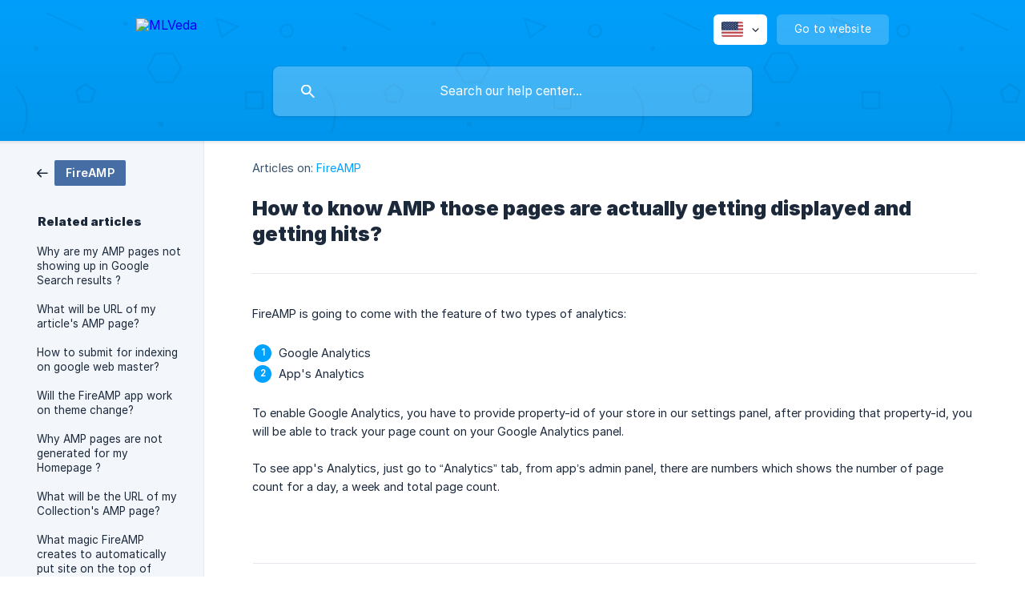

--- FILE ---
content_type: text/html; charset=utf-8
request_url: https://help.mlveda.com/en-us/article/how-to-know-amp-those-pages-are-actually-getting-displayed-and-getting-hits-wtv613/
body_size: 4177
content:
<!DOCTYPE html><html lang="en-us" dir="ltr"><head><meta http-equiv="Content-Type" content="text/html; charset=utf-8"><meta name="viewport" content="width=device-width, initial-scale=1"><meta property="og:locale" content="en-us"><meta property="og:site_name" content="MLVeda"><meta property="og:type" content="website"><link rel="icon" href="https://image.crisp.chat/avatar/website/9a70b14e-b8db-48b2-8773-95eb66b91cee/512/?1767522196980"><link rel="apple-touch-icon" href="https://image.crisp.chat/avatar/website/9a70b14e-b8db-48b2-8773-95eb66b91cee/512/?1767522196980"><meta name="msapplication-TileColor" content="#00a2ff"><meta name="msapplication-TileImage" content="https://image.crisp.chat/avatar/website/9a70b14e-b8db-48b2-8773-95eb66b91cee/512/?1767522196980"><style type="text/css">*::selection {
  background: rgba(0, 162, 255, .2);
}

.csh-theme-background-color-default {
  background-color: #00a2ff;
}

.csh-theme-background-color-light {
  background-color: #F3F6FB;
}

.csh-theme-background-color-light-alpha {
  background-color: rgba(243, 246, 251, .4);
}

.csh-button.csh-button-accent {
  background-color: #00a2ff;
}

.csh-article .csh-article-content article a {
  color: #00a2ff;
}

.csh-article .csh-article-content article .csh-markdown.csh-markdown-title.csh-markdown-title-h1 {
  border-color: #00a2ff;
}

.csh-article .csh-article-content article .csh-markdown.csh-markdown-code.csh-markdown-code-inline {
  background: rgba(0, 162, 255, .075);
  border-color: rgba(0, 162, 255, .2);
  color: #00a2ff;
}

.csh-article .csh-article-content article .csh-markdown.csh-markdown-list .csh-markdown-list-item:before {
  background: #00a2ff;
}</style><title>How to know AMP those pages are actually getting displayed and getting hits?
 | MLVeda</title><script type="text/javascript">window.$crisp = [];

CRISP_WEBSITE_ID = "9a70b14e-b8db-48b2-8773-95eb66b91cee";

CRISP_RUNTIME_CONFIG = {
  locale : "en-us"
};

(function(){d=document;s=d.createElement("script");s.src="https://client.crisp.chat/l.js";s.async=1;d.getElementsByTagName("head")[0].appendChild(s);})();
</script><meta name="description" content="FireAMP is going to come with the feature of two types of analytics:"><meta property="og:title" content="How to know AMP those pages are actually getting displayed and getting hits?"><meta property="og:description" content="FireAMP is going to come with the feature of two types of analytics:"><meta property="og:url" content="https://help.mlveda.com/en-us/article/how-to-know-amp-those-pages-are-actually-getting-displayed-and-getting-hits-wtv613/"><link rel="canonical" href="https://help.mlveda.com/en-us/article/how-to-know-amp-those-pages-are-actually-getting-displayed-and-getting-hits-wtv613/"><link rel="stylesheet" href="https://static.crisp.help/stylesheets/libs/libs.min.css?cca2211f2ccd9cb5fb332bc53b83aaf4c" type="text/css"/><link rel="stylesheet" href="https://static.crisp.help/stylesheets/site/common/common.min.css?ca10ef04f0afa03de4dc66155cd7f7cf7" type="text/css"/><link rel="stylesheet" href="https://static.crisp.help/stylesheets/site/article/article.min.css?cfcf77a97d64c1cccaf0a3f413d2bf061" type="text/css"/><script src="https://static.crisp.help/javascripts/libs/libs.min.js?c2b50f410e1948f5861dbca6bbcbd5df9" type="text/javascript"></script><script src="https://static.crisp.help/javascripts/site/common/common.min.js?c86907751c64929d4057cef41590a3137" type="text/javascript"></script><script src="https://static.crisp.help/javascripts/site/article/article.min.js?c482d30065e2a0039a69f04e84d9f3fc9" type="text/javascript"></script></head><body><header role="banner"><div class="csh-wrapper"><div class="csh-header-main"><a href="/en-us/" role="none" class="csh-header-main-logo"><img src="https://storage.crisp.chat/users/helpdesk/website/93b374265face800/improvedlogoresized_1rqbdo0.png" alt="MLVeda"></a><div role="none" class="csh-header-main-actions"><div data-expanded="false" role="none" onclick="CrispHelpdeskCommon.toggle_language()" class="csh-header-main-actions-locale"><div class="csh-header-main-actions-locale-current"><span data-country="us" class="csh-flag"><span class="csh-flag-image"></span></span></div><ul><li><a href="/en-us/" data-current="true" role="none" class="csh-font-sans-medium"><span data-country="us" class="csh-flag"><span class="csh-flag-image"></span></span>English (US)</a></li></ul></div><a href="https://mlveda.com/" target="_blank" rel="noopener noreferrer" role="none" class="csh-header-main-actions-website"><span class="csh-header-main-actions-website-itself csh-font-sans-regular">Go to website</span></a></div><span class="csh-clear"></span></div><form action="/en-us/includes/search/" role="search" onsubmit="return false" data-target-suggest="/en-us/includes/suggest/" data-target-report="/en-us/includes/report/" data-has-emphasis="false" data-has-focus="false" data-expanded="false" data-pending="false" class="csh-header-search"><span class="csh-header-search-field"><input type="search" name="search_query" autocomplete="off" autocorrect="off" autocapitalize="off" maxlength="100" placeholder="Search our help center..." aria-label="Search our help center..." role="searchbox" onfocus="CrispHelpdeskCommon.toggle_search_focus(true)" onblur="CrispHelpdeskCommon.toggle_search_focus(false)" onkeydown="CrispHelpdeskCommon.key_search_field(event)" onkeyup="CrispHelpdeskCommon.type_search_field(this)" onsearch="CrispHelpdeskCommon.search_search_field(this)" class="csh-font-sans-regular"><span class="csh-header-search-field-autocomplete csh-font-sans-regular"></span><span class="csh-header-search-field-ruler"><span class="csh-header-search-field-ruler-text csh-font-sans-semibold"></span></span></span><div class="csh-header-search-results"></div></form></div><div data-tile="shapes" data-has-banner="false" class="csh-header-background csh-theme-background-color-default"></div></header><div id="body" class="csh-theme-background-color-light csh-body-full"><div class="csh-wrapper csh-wrapper-full csh-wrapper-large"><div class="csh-article"><aside role="complementary"><div class="csh-aside"><div class="csh-article-category csh-navigation"><a href="/en-us/category/fireamp-9himpt/" role="link" class="csh-navigation-back csh-navigation-back-item"><span data-has-category="true" class="csh-category-badge csh-font-sans-medium">FireAMP</span></a></div><p class="csh-aside-title csh-text-wrap csh-font-sans-bold">Related articles</p><ul role="list"><li role="listitem"><a href="/en-us/article/why-are-my-amp-pages-not-showing-up-in-google-search-results-18xer9e/" role="link" class="csh-aside-spaced csh-text-wrap csh-font-sans-regular">Why are my AMP pages not showing up in Google Search results ?</a></li><li role="listitem"><a href="/en-us/article/what-will-be-url-of-my-articles-amp-page-gl7nmz/" role="link" class="csh-aside-spaced csh-text-wrap csh-font-sans-regular">What will be URL of my article's AMP page?</a></li><li role="listitem"><a href="/en-us/article/how-to-submit-for-indexing-on-google-web-master-lxd1hd/" role="link" class="csh-aside-spaced csh-text-wrap csh-font-sans-regular">How to submit for indexing on google web master?</a></li><li role="listitem"><a href="/en-us/article/will-the-fireamp-app-work-on-theme-change-15f5cf3/" role="link" class="csh-aside-spaced csh-text-wrap csh-font-sans-regular">Will the FireAMP app work on theme change?</a></li><li role="listitem"><a href="/en-us/article/why-amp-pages-are-not-generated-for-my-homepage-pqhhad/" role="link" class="csh-aside-spaced csh-text-wrap csh-font-sans-regular">Why AMP pages are not generated for my Homepage ?</a></li><li role="listitem"><a href="/en-us/article/what-will-be-the-url-of-my-collections-amp-page-lndw8t/" role="link" class="csh-aside-spaced csh-text-wrap csh-font-sans-regular">What will be the URL of my Collection's AMP page?</a></li><li role="listitem"><a href="/en-us/article/what-magic-fireamp-creates-to-automatically-put-site-on-the-top-of-google-search-1e7b6c3/" role="link" class="csh-aside-spaced csh-text-wrap csh-font-sans-regular">What magic FireAMP creates to automatically put site on the top of Google Search ?</a></li><li role="listitem"><a href="/en-us/article/what-will-be-the-url-of-my-products-amp-page-bxbghb/" role="link" class="csh-aside-spaced csh-text-wrap csh-font-sans-regular">What will be the URL of my product's AMP page?</a></li></ul></div></aside><div role="main" class="csh-article-content csh-article-content-split"><div class="csh-article-content-wrap"><article class="csh-text-wrap"><div role="heading" class="csh-article-content-header"><div class="csh-article-content-header-metas"><div class="csh-article-content-header-metas-category csh-font-sans-regular">Articles on:<span> </span><a href="/en-us/category/fireamp-9himpt/" role="link">FireAMP</a></div></div><h1 class="csh-font-sans-bold">How to know AMP those pages are actually getting displayed and getting hits?</h1></div><div role="article" class="csh-article-content-text csh-article-content-text-large"><p><span>FireAMP is going to come with the feature of two types of analytics:</span></p><p><br></p><ol class="csh-markdown csh-markdown-list csh-markdown-list-ordered"><li value="1" class="csh-markdown csh-markdown-list-item"><span>Google Analytics</span></li><li value="2" class="csh-markdown csh-markdown-list-item"><span>App's Analytics</span></li></ol><p><br></p><p><span>To enable Google Analytics, you have to provide property-id of your store in our settings panel, after providing that property-id, you will be able to track your page count on your Google Analytics panel.</span></p><p><br></p><p><span>To see app's Analytics, just go to “Analytics” tab, from app’s admin panel, there are numbers which shows the number of page count for a day, a week and total page count.</span></p><span class="csh-markdown csh-markdown-line csh-article-content-separate csh-article-content-separate-top"></span><p class="csh-article-content-updated csh-text-wrap csh-font-sans-light">Updated on: 11/27/2019</p><span class="csh-markdown csh-markdown-line csh-article-content-separate csh-article-content-separate-bottom"></span></div></article><section data-has-answer="false" role="none" class="csh-article-rate"><div class="csh-article-rate-ask csh-text-wrap"><p class="csh-article-rate-title csh-font-sans-medium">Was this article helpful?</p><ul><li><a href="#" role="button" aria-label="Yes" onclick="CrispHelpdeskArticle.answer_feedback(true); return false;" class="csh-button csh-button-grey csh-button-small csh-font-sans-medium">Yes</a></li><li><a href="#" role="button" aria-label="No" onclick="CrispHelpdeskArticle.answer_feedback(false); return false;" class="csh-button csh-button-grey csh-button-small csh-font-sans-medium">No</a></li></ul></div><div data-is-open="false" class="csh-article-rate-feedback-wrap"><div data-had-error="false" class="csh-article-rate-feedback-container"><form action="https://help.mlveda.com/en-us/article/how-to-know-amp-those-pages-are-actually-getting-displayed-and-getting-hits-wtv613/feedback/" method="post" onsubmit="CrispHelpdeskArticle.send_feedback_comment(this); return false;" data-is-locked="false" class="csh-article-rate-feedback"><p class="csh-article-rate-feedback-title csh-font-sans-bold">Share your feedback</p><textarea name="feedback_comment" cols="1" rows="1" maxlength="200" placeholder="Explain shortly what you think about this article.
We may get back to you." onkeyup="CrispHelpdeskArticle.type_feedback_comment(event)" class="csh-article-rate-feedback-field csh-font-sans-regular"></textarea><div class="csh-article-rate-feedback-actions"><button type="submit" role="button" aria-label="Send My Feedback" data-action="send" class="csh-button csh-button-accent csh-font-sans-medium">Send My Feedback</button><a href="#" role="button" aria-label="Cancel" onclick="CrispHelpdeskArticle.cancel_feedback_comment(); return false;" data-action="cancel" class="csh-button csh-button-grey csh-font-sans-medium">Cancel</a></div></form></div></div><div data-is-satisfied="true" class="csh-article-rate-thanks"><p class="csh-article-rate-title csh-article-rate-thanks-title csh-font-sans-semibold">Thank you!</p><div class="csh-article-rate-thanks-smiley csh-article-rate-thanks-smiley-satisfied"><span data-size="large" data-name="blushing" class="csh-smiley"></span></div><div class="csh-article-rate-thanks-smiley csh-article-rate-thanks-smiley-dissatisfied"><span data-size="large" data-name="thumbs-up" class="csh-smiley"></span></div></div></section></div></div></div></div></div><footer role="contentinfo"><div class="csh-footer-ask"><div class="csh-wrapper"><div class="csh-footer-ask-text"><p class="csh-footer-ask-text-title csh-text-wrap csh-font-sans-bold">Not finding what you are looking for?</p><p class="csh-footer-ask-text-label csh-text-wrap csh-font-sans-regular">Chat with us or send us an email.</p></div><ul class="csh-footer-ask-buttons"><li><a aria-label="Chat with us" href="#" role="button" onclick="CrispHelpdeskCommon.open_chatbox(); return false;" class="csh-button csh-button-accent csh-button-icon-chat csh-button-has-left-icon csh-font-sans-regular">Chat with us</a></li><li><a aria-label="Send us an email" href="mailto:support@mlveda.com" role="button" class="csh-button csh-button-accent csh-button-icon-email csh-button-has-left-icon csh-font-sans-regular">Send us an email</a></li></ul></div></div><div class="csh-footer-copyright csh-footer-copyright-separated"><div class="csh-wrapper"><span class="csh-footer-copyright-brand"><span class="csh-font-sans-regular">© 2026 MLVeda</span></span><span class="csh-footer-copyright-crisp csh-font-sans-regular">We run on<span> </span><a href="https://crisp.chat/knowledge/?utm_medium=knowledge" rel="nofollow" target="_blank" role="none" class="csh-font-sans-medium">Crisp Knowledge</a>.</span></div></div></footer></body></html>